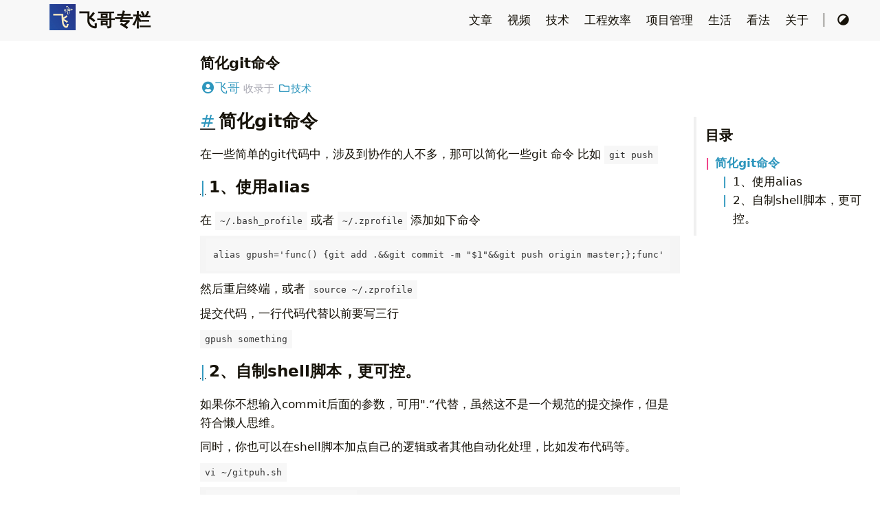

--- FILE ---
content_type: text/html; charset=utf-8
request_url: http://ffeeii.com/git-shell.html
body_size: 3250
content:
<!DOCTYPE html>
<html lang="zh-cn">
    <head>
        <meta charset="utf-8">
        <meta name="viewport" content="width=device-width, initial-scale=1">
        <meta http-equiv="X-UA-Compatible" content="IE=edge, chrome=1">
        <title>简化git命令 - 飞哥专栏</title><link rel="shortcut icon" type="image/x-icon" href="/favicon.ico" /><link rel="canonical" href="https://www.ffeeii.com/git-shell.html" /><link rel="prev" href="https://www.ffeeii.com/no-wechat.html" /><link rel="next" href="https://www.ffeeii.com/git-repo-user.html" /><link rel="stylesheet" href="/lib/normalize/normalize.min.css"><link rel="stylesheet" href="/css/style.min.css"><link rel="stylesheet" href="/lib/fontawesome-free/all.min.css"><link rel="stylesheet" href="/lib/animate/animate.min.css"><style type="text/css">
     
.single .content code{
  background-color: #F7F7F7;
  color: #333333;
   white-space: pre-wrap;
       font-size: .775rem
  
}
.single .content pre code{
     padding: 0.75em;
}
.single .content a{
    text-decoration: underline;
    font-weight: 500;
    color: #333333;
}

</style>

<script>







</script>
</head>
    <body header-desktop="fixed" header-mobile="auto"><script type="text/javascript">(window.localStorage && localStorage.getItem('theme') ? localStorage.getItem('theme') === 'dark' : ('' === 'auto' ? window.matchMedia('(prefers-color-scheme: dark)').matches : '' === 'dark')) && document.body.setAttribute('theme', 'dark');</script>

        <div id="mask"></div><div class="wrapper"><header class="desktop" id="header-desktop">
    <div class="header-wrapper">
        <div class="header-title">
            <a href="/" title="飞哥专栏"><img
        class="lazyload logo"
        src="/svg/loading.min.svg"
        data-src="https://www.ffeeii.com/ffeeii.com/2020/06/ffeeii_com_logo.jpg"
        data-sizes="auto"
        alt="https://www.ffeeii.com/ffeeii.com/2020/06/ffeeii_com_logo.jpg"
        title="https://www.ffeeii.com/ffeeii.com/2020/06/ffeeii_com_logo.jpg" />飞哥专栏</a>
        </div>
        <div class="menu">
            <div class="menu-inner"><a class="menu-item" href="/posts/"> 文章 </a><a class="menu-item" href="/categories/%E8%A7%86%E9%A2%91/"> 视频 </a><a class="menu-item" href="/categories/%E6%8A%80%E6%9C%AF/"> 技术 </a><a class="menu-item" href="/categories/%E5%B7%A5%E7%A8%8B%E6%95%88%E7%8E%87/"> 工程效率 </a><a class="menu-item" href="/categories/%E9%A1%B9%E7%9B%AE%E7%AE%A1%E7%90%86/"> 项目管理 </a><a class="menu-item" href="/categories/%E7%94%9F%E6%B4%BB/"> 生活 </a><a class="menu-item" href="/categories/%E7%9C%8B%E6%B3%95/"> 看法 </a><a class="menu-item" href="/about.html"> 关于 </a><span class="menu-item delimiter"></span><a href="javascript:void(0);" class="menu-item theme-switch" title="切换主题">
                    <i class="fas fa-adjust fa-fw"></i>
                </a>
            </div>
        </div>
    </div>
</header><header class="mobile" id="header-mobile">
    <div class="header-container">
        <div class="header-wrapper">
            <div class="header-title">
                <a href="/" title="飞哥专栏"><img
        class="lazyload logo"
        src="/svg/loading.min.svg"
        data-src="https://www.ffeeii.com/ffeeii.com/2020/06/ffeeii_com_logo.jpg"
        data-sizes="auto"
        alt="https://www.ffeeii.com/ffeeii.com/2020/06/ffeeii_com_logo.jpg"
        title="https://www.ffeeii.com/ffeeii.com/2020/06/ffeeii_com_logo.jpg" />飞哥专栏</a>
            </div>
            <div class="menu-toggle" id="menu-toggle-mobile">
                <span></span><span></span><span></span>
            </div>
        </div>
        <div class="menu" id="menu-mobile"><a class="menu-item" href="/posts/" title="">文章</a><a class="menu-item" href="/categories/%E8%A7%86%E9%A2%91/" title="">视频</a><a class="menu-item" href="/categories/%E6%8A%80%E6%9C%AF/" title="">技术</a><a class="menu-item" href="/categories/%E5%B7%A5%E7%A8%8B%E6%95%88%E7%8E%87/" title="">工程效率</a><a class="menu-item" href="/categories/%E9%A1%B9%E7%9B%AE%E7%AE%A1%E7%90%86/" title="">项目管理</a><a class="menu-item" href="/categories/%E7%94%9F%E6%B4%BB/" title="">生活</a><a class="menu-item" href="/categories/%E7%9C%8B%E6%B3%95/" title="">看法</a><a class="menu-item" href="/about.html" title="">关于</a><a href="javascript:void(0);" class="menu-item theme-switch" title="切换主题">
                <i class="fas fa-adjust fa-fw"></i>
            </a></div>
    </div>
</header>
<div class="search-dropdown desktop">
    <div id="search-dropdown-desktop"></div>
</div>
<div class="search-dropdown mobile">
    <div id="search-dropdown-mobile"></div>
</div>
<main class="main">
                <div class="container"><div class="toc" id="toc-auto">
            <h2 class="toc-title">目录</h2>
            <div class="toc-content" id="toc-content-auto"></div>
        </div><article class="page single"><h1 class="single-title animated flipInX">简化git命令</h1><div class="post-meta">
            <div class="post-meta-line"><span class="post-author"><a href="/" title="Author" rel=" author" class="author"><i class="fas fa-user-circle fa-fw"></i>飞哥</a></span>&nbsp;<span class="post-category">收录于 <a href="/categories/%E6%8A%80%E6%9C%AF/"><i class="far fa-folder fa-fw"></i>技术</a></span></div>
            <div class="post-meta-line"></div>
        </div><div class="details toc" id="toc-static"  kept="">
                <div class="details-summary toc-title">
                    <span>目录</span>
                    <span><i class="details-icon fas fa-angle-right"></i></span>
                </div>
                <div class="details-content toc-content" id="toc-content-static"><nav id="TableOfContents">
  <ul>
    <li><a href="#简化git命令">简化git命令</a>
      <ul>
        <li><a href="#1使用alias">1、使用alias</a></li>
        <li><a href="#2自制shell脚本更可控">2、自制shell脚本，更可控。</a></li>
      </ul>
    </li>
  </ul>
</nav></div>
            </div><div class="content" id="content"><h2 id="简化git命令">简化git命令</h2>
<p>在一些简单的git代码中，涉及到协作的人不多，那可以简化一些git 命令
比如 <code>git push</code></p>
<h3 id="1使用alias">1、使用alias</h3>
<p>在 <code>~/.bash_profile</code> 或者 <code>~/.zprofile</code> 添加如下命令</p>
<pre tabindex="0"><code>alias gpush=&#39;func() {git add .&amp;&amp;git commit -m &#34;$1&#34;&amp;&amp;git push origin master;};func&#39;
</code></pre><p>然后重启终端，或者
<code>source ~/.zprofile</code></p>
<p>提交代码，一行代码代替以前要写三行</p>
<p><code>gpush something</code></p>
<h3 id="2自制shell脚本更可控">2、自制shell脚本，更可控。</h3>
<p>如果你不想输入commit后面的参数，可用&quot;.&ldquo;代替，虽然这不是一个规范的提交操作，但是符合懒人思维。</p>
<p>同时，你也可以在shell脚本加点自己的逻辑或者其他自动化处理，比如发布代码等。</p>
<p><code>vi ~/gitpuh.sh</code></p>
<pre tabindex="0"><code>#!/bin/bash
commit_m=$1
if [ -z &#34;$commit_m&#34; ]
then
  commit_m=&#34;.&#34;
fi

git add .
git commit -m &#34;$commit_m&#34;
git push origin master
</code></pre><p>在  <code>~/.zprofile</code> 添加  alias</p>
<pre tabindex="0"><code>alias gitpush=&#39;/Users/feige/gitpush.sh&#39;
</code></pre><p>使用的时候</p>
<p><code>gitpush</code> 或者 <code>gitpush something</code></p>
</div><div class="post-footer" id="post-footer">
    <div class="post-info">
        <div class="post-info-line">
            <div class="post-info-mod">
                <span>更新于 2022-04-23</span>
            </div>
            <div class="post-info-license"></div>
        </div>
        <div class="post-info-line">
            <div class="post-info-md"></div>
            <div class="post-info-share">
                <span></span>
            </div>
        </div>
    </div>

    <div class="post-info-more">
        <section class="post-tags"><i class="fas fa-tags fa-fw"></i>&nbsp;<a href="/tags/git/">Git</a></section>
        <section>
            <span><a href="javascript:void(0);" onclick="window.history.back();">返回</a></span>&nbsp;|&nbsp;<span><a href="/">主页</a></span>
        </section>
    </div>

    <div class="post-nav"><a href="/no-wechat.html" class="prev" rel="prev" title="哪天可以不用微信？"><i class="fas fa-angle-left fa-fw"></i>哪天可以不用微信？</a>
            <a href="/git-repo-user.html" class="next" rel="next" title="Git多仓库多账号使用指南">Git多仓库多账号使用指南<i class="fas fa-angle-right fa-fw"></i></a></div>
</div>
</article></div>
            </main><div style="height:80px;"></div>
    <footer class="footer">
        <div class="footer-container"><div class="footer-line">
                <a href="/link.html">友链</a> |  <a href="https://www.pdfai.cn" target="_blank" title="PDF智转">PDF智转</a>
            </div>

            <div class="footer-line"><i class="far fa-copyright fa-fw"></i><span itemprop="copyrightYear">2008 - 2026</span><span class="author" itemprop="copyrightHolder">&nbsp;<a href="/" target="_blank"></a></span></div>
        </div>
    </footer></div>

        <div id="fixed-buttons"><a href="#" id="back-to-top" class="fixed-button" title="回到顶部">
                <i class="fas fa-arrow-up fa-fw"></i>
            </a><a href="#" id="view-comments" class="fixed-button" title="查看评论">
                <i class="fas fa-comment fa-fw"></i>
            </a>
        </div><script type="text/javascript" src="/lib/smooth-scroll/smooth-scroll.min.js"></script><script type="text/javascript" src="/lib/lazysizes/lazysizes.min.js"></script><script type="text/javascript" src="/lib/clipboard/clipboard.min.js"></script><script type="text/javascript">window.config={"code":{"copyTitle":"复制到剪贴板","maxShownLines":10},"comment":{}};</script><script type="text/javascript" src="/js/theme.min.js"></script></body>
</html>


--- FILE ---
content_type: text/css; charset=utf-8
request_url: http://ffeeii.com/css/style.min.css
body_size: 9963
content:
html{font-family:system-ui,-apple-system,BlinkMacSystemFont,PingFang SC,Microsoft YaHei UI,Segoe UI,Roboto,Oxygen,Ubuntu,Cantarell,Fira Sans,Droid Sans,Helvetica Neue,Helvetica,Arial,sans-serif;font-weight:400;font-display:swap;font-size:17px;line-height:1.7rem;width:100%}::-webkit-scrollbar{width:.5rem;height:.5rem}::-webkit-scrollbar-thumb{background-color:#87878d}::-webkit-scrollbar-thumb:hover{background-color:#a9a9b3}::selection{background-color:rgba(53,166,247,0.25)}[theme=dark] ::selection{background-color:rgba(50,112,194,0.4)}body{background-color:#fff;color:#161209;word-wrap:break-word;overflow-wrap:break-word;scrollbar-color:auto}body[theme=dark]{color:#a9a9b3;background-color:#292a2d}input::-ms-clear{display:none}a,a::before,a::after{text-decoration:none;color:#161209}[theme=dark] a,[theme=dark] a::before,[theme=dark] a::after{color:#a9a9b3}a:active,a:hover{color:#2d96bd}[theme=dark] a:active,[theme=dark] a:hover{color:#fff}#mask{background-repeat:no-repeat;background-position:center;position:fixed;top:0;left:0;width:100%;height:100%;z-index:-1;background-color:rgba(0,0,0,0)}.blur #mask{z-index:100;background-color:rgba(0,0,0,0.25)}svg.icon{display:inline-block;width:1.25em;height:1em;text-align:center}svg.icon path{fill:currentColor}img.emoji{height:1em;width:1em;margin:0 .05em 0 .1em;vertical-align:-.1em}.details .details-summary:hover{cursor:pointer}.details i.details-icon{color:#a9a9b3;-webkit-transition:transform 0.2s ease;-moz-transition:transform 0.2s ease;-o-transition:transform 0.2s ease;transition:transform 0.2s ease}[theme=dark] .details i.details-icon{color:#5d5d5f}.details .details-content{max-height:0;overflow-y:hidden;-webkit-transition:max-height 0.8s cubic-bezier(0, 1, 0, 1) -0.1s;-moz-transition:max-height 0.8s cubic-bezier(0, 1, 0, 1) -0.1s;-o-transition:max-height 0.8s cubic-bezier(0, 1, 0, 1) -0.1s;transition:max-height 0.8s cubic-bezier(0, 1, 0, 1) -0.1s}.details.open i.details-icon{-webkit-transform:rotate(90deg);-moz-transform:rotate(90deg);-ms-transform:rotate(90deg);-o-transform:rotate(90deg);transform:rotate(90deg)}.details.open .details-content{max-height:12000px;-webkit-transition:max-height 0.8s cubic-bezier(0.5, 0, 1, 0) 0s;-moz-transition:max-height 0.8s cubic-bezier(0.5, 0, 1, 0) 0s;-o-transition:max-height 0.8s cubic-bezier(0.5, 0, 1, 0) 0s;transition:max-height 0.8s cubic-bezier(0.5, 0, 1, 0) 0s}#fixed-buttons{display:none}.fixed-button{display:none;z-index:100;position:fixed;right:1.5rem;font-size:1rem;line-height:1.3rem;padding:.6rem .6rem;color:#a9a9b3;background:#f8f8f8;-webkit-border-radius:2rem;-moz-border-radius:2rem;border-radius:2rem;-webkit-transition:color 0.4s ease;-moz-transition:color 0.4s ease;-o-transition:color 0.4s ease;transition:color 0.4s ease}.blur .fixed-button{-webkit-filter:blur(1.5px);-moz-filter:blur(1.5px);-ms-filter:blur(1.5px);filter:blur(1.5px)}.fixed-button:hover,.fixed-button:active{color:#161209;cursor:pointer}.fixed-button:active,.fixed-button:focus,.fixed-button:hover{outline:none}[theme=dark] .fixed-button{color:#5d5d5f;background:#252627}[theme=dark] .fixed-button:hover,[theme=dark] .fixed-button:active{color:#a9a9b3}#back-to-top{display:block;bottom:1.5rem}#view-comments{bottom:4.5rem}.cc-window.cc-banner .cc-btn{color:#161209}.cc-window.cc-banner .cc-btn:hover,.cc-window.cc-banner .cc-btn:focus{background-color:#ccc}[theme=dark] .cc-window.cc-banner .cc-btn{color:#161209}[theme=dark] .cc-window.cc-banner .cc-btn:hover,[theme=dark] .cc-window.cc-banner .cc-btn:focus{background-color:#fff}img{-o-object-fit:contain;object-fit:contain;font-family:"object-fit: contain;"}.wrapper{display:flex;flex-direction:column;min-height:100vh;width:100%}.wrapper main{flex:1 0 auto}.wrapper main .container{padding:0 1rem}.page{position:relative;max-width:800px;width:60%;margin:0 auto}[header-desktop] .page{padding-top:3.5rem}[header-desktop=normal] .page{padding-top:0}.blur .page{-webkit-filter:blur(1.5px);-moz-filter:blur(1.5px);-ms-filter:blur(1.5px);filter:blur(1.5px)}.toc .toc-title{font-size:1.2rem;font-weight:bold;text-transform:uppercase}.toc .toc-content{font-size:1rem}.toc .toc-content ul{text-indent:-0.85rem;padding-left:.8rem;list-style:none}.toc .toc-content ul a:first-child::before{content:"|";font-weight:bolder;margin-right:.5rem;color:#2d96bd}[theme=dark] .toc .toc-content ul a:first-child::before{color:#55bde2}.toc .toc-content ul ul{padding-left:1.5rem}.toc ruby{background:#f5f5f5}.toc ruby rt{color:#a9a9b3}[theme=dark] .toc ruby{background:#272C34}[theme=dark] .toc ruby rt{color:#5d5d5f}#toc-auto{display:block;position:absolute;width:12000px;max-width:0;padding:0 .8rem;border-left:4px solid #f0f0f0;word-wrap:break-word;overflow-wrap:break-word;box-sizing:border-box;top:10rem;left:0;visibility:hidden}[header-desktop=normal] #toc-auto{top:5rem}.blur #toc-auto{-webkit-filter:blur(1.5px);-moz-filter:blur(1.5px);-ms-filter:blur(1.5px);filter:blur(1.5px)}[theme=dark] #toc-auto{border-left-color:#363636}#toc-auto .toc-title{margin:.8rem 0}#toc-auto .toc-content.always-active ul{display:block}#toc-auto .toc-content>nav>ul{margin:.625rem 0}#toc-auto .toc-content ul ul{display:none}#toc-auto .toc-content ul .has-active>ul{display:block}#toc-auto .toc-content a.active{font-weight:bold;color:#2d96bd}[theme=dark] #toc-auto .toc-content a.active{color:#55bde2}#toc-auto .toc-content a.active::before{color:#ef3982}[theme=dark] #toc-auto .toc-content a.active::before{color:#bdebfc}#toc-static{display:none;margin:.8rem 0}#toc-static[kept=true]{display:block}#toc-static .toc-title{display:flex;justify-content:space-between;line-height:2em;padding:0 .75rem;background:#e6e6e6}[theme=dark] #toc-static .toc-title{background:#1a1d23}#toc-static .toc-content{background-color:#f5f5f5}#toc-static .toc-content>nav>ul{margin:0;padding:.4rem 1rem .4rem 1.8rem}[theme=dark] #toc-static .toc-content{background-color:#272C34}#toc-static.open .toc-title{background:#ededed}[theme=dark] #toc-static.open .toc-title{background:#20252b}.single .single-title{margin:1rem 0 .5rem;font-size:1.25rem;font-weight:bold;line-height:140%}.single .single-subtitle{margin:.4rem 0;font-size:1.2rem;font-weight:normal;font-style:italic;line-height:100%}.single .post-meta{font-size:.875rem;color:#a9a9b3}.single .post-meta span{display:inline-block}[theme=dark] .single .post-meta{color:#5d5d5f}.single .post-meta a,.single .post-meta a::before,.single .post-meta a::after{text-decoration:none;color:#2d96bd}[theme=dark] .single .post-meta a,[theme=dark] .single .post-meta a::before,[theme=dark] .single .post-meta a::after{color:#a9a9b3}.single .post-meta a:active,.single .post-meta a:hover{color:#ef3982}[theme=dark] .single .post-meta a:active,[theme=dark] .single .post-meta a:hover{color:#fff}.single .post-meta .author{font-size:1.05rem}.single .featured-image{margin:.5rem 0 1rem 0}.single .featured-image img{display:block;max-width:100%;height:auto;margin:0 auto;overflow:hidden}.single .featured-image img.lazyloaded{width:100%}.single .content>h2{font-size:1.5rem}.single .content>h2 code{font-size:1.25rem}.single .content>h3{font-size:1.375rem}.single .content>h3 code{font-size:1.125rem}.single .content>h4{font-size:1.25rem}.single .content>h4 code{font-size:1rem}.single .content>h5{font-size:1.125rem}.single .content>h6{font-size:1rem}.single .content h2,.single .content h3,.single .content h4,.single .content h5,.single .content h6{font-weight:bold;margin:1.2rem 0}[theme=dark] .single .content h2,[theme=dark] .single .content h3,[theme=dark] .single .content h4,[theme=dark] .single .content h5,[theme=dark] .single .content h6{font-weight:bolder}.single .content>h2>.header-mark::before,.single .content>h3>.header-mark::before,.single .content>h4>.header-mark::before,.single .content>h5>.header-mark::before,.single .content>h6>.header-mark::before{content:"|";margin-right:.3125rem;color:#2d96bd}[theme=dark] .single .content>h2>.header-mark::before,[theme=dark] .single .content>h3>.header-mark::before,[theme=dark] .single .content>h4>.header-mark::before,[theme=dark] .single .content>h5>.header-mark::before,[theme=dark] .single .content>h6>.header-mark::before{color:#55bde2}.single .content>h2>.header-mark::before{content:"#"}.single .content p{margin:.5rem 0}.single .content b,.single .content strong{font-weight:bold}[theme=dark] .single .content b,[theme=dark] .single .content strong{color:#ddd}.single .content a,.single .content a::before,.single .content a::after{text-decoration:none;color:#2d96bd}[theme=dark] .single .content a,[theme=dark] .single .content a::before,[theme=dark] .single .content a::after{color:#55bde2}.single .content a:active,.single .content a:hover{color:#ef3982}[theme=dark] .single .content a:active,[theme=dark] .single .content a:hover{color:#bdebfc}.single .content a{word-wrap:break-word;overflow-wrap:break-word}[theme=dark] .single .content a b,[theme=dark] .single .content a strong{color:#55bde2}.single .content [theme=dark] a:hover b,.single .content [theme=dark] a:hover strong{color:#bdebfc}.single .content ul,.single .content ol{margin:.5rem 0;padding-left:2.5rem}.single .content ul{list-style-type:disc}.single .content ruby{background:#f5f5f5}.single .content ruby rt{color:#a9a9b3}[theme=dark] .single .content ruby{background:#272C34}[theme=dark] .single .content ruby rt{color:#5d5d5f}.single .content .table-wrapper{overflow-x:auto}.single .content .table-wrapper::-webkit-scrollbar{background-color:#fff}[theme=dark] .single .content .table-wrapper::-webkit-scrollbar{background-color:#272c34}.single .content .table-wrapper>table{width:100%;max-width:100%;margin:.625rem 0;border-spacing:0;background:#fff;border-collapse:collapse}[theme=dark] .single .content .table-wrapper>table{background:#272c34}.single .content .table-wrapper>table thead{background:#ededed}[theme=dark] .single .content .table-wrapper>table thead{background-color:#20252b}.single .content .table-wrapper>table th,.single .content .table-wrapper>table td{padding:.3rem 1rem;border:1px solid #e8e8e8}[theme=dark] .single .content .table-wrapper>table th,[theme=dark] .single .content .table-wrapper>table td{border-color:#1c2025}.single .content img{max-width:100%;min-height:1em}.single .content figure{margin:.5rem;text-align:center}.single .content figure .image-caption:not(:empty){min-width:20%;max-width:80%;display:inline-block;padding:.5rem;margin:0 auto;font-size:.875rem;color:#969696}.single .content figure img{display:block;height:auto;margin:0 auto;overflow:hidden}.single .content .lazyloading{-o-object-fit:none;object-fit:none;font-family:"object-fit: none;"}.single .content blockquote{display:block;border-left:0.5rem solid #6bd6fd;background-color:rgba(107,214,253,0.2);padding:.25rem .75rem;margin:1rem 0}[theme=dark] .single .content blockquote{border-left-color:#59c5ec;background-color:rgba(89,197,236,0.2)}.single .content .footnotes{color:#a9a9b3}[theme=dark] .single .content .footnotes{color:#5d5d5f}.single .content .footnotes p{margin:.25rem 0}.single .content code{display:inline-block;max-width:100%;padding:0 .4rem;word-wrap:break-word;overflow-wrap:break-word;-webkit-line-break:anywhere;-ms-line-break:anywhere;line-break:anywhere;font-size:.875rem;font-family:Source Code Pro,Menlo,Consolas,Monaco,monospace,system-ui,-apple-system,BlinkMacSystemFont,PingFang SC,Microsoft YaHei UI,Segoe UI,Roboto,Oxygen,Ubuntu,Cantarell,Fira Sans,Droid Sans,Helvetica Neue,Helvetica,Arial,sans-serif;color:#E74C3C}[theme=dark] .single .content code{color:#E5BF78}.single .content pre{margin:0;padding:.25rem 0 .25rem .5rem;-moz-tab-size:4;-o-tab-size:4;tab-size:4}.single .content pre code{padding:0}.single .content pre img{min-height:1em;max-height:1.2em;vertical-align:text-bottom}.single .content code,.single .content pre,.single .content .highlight table,.single .content .highlight tr,.single .content .highlight td{background:#f5f5f5}[theme=dark] .single .content code,[theme=dark] .single .content pre,[theme=dark] .single .content .highlight table,[theme=dark] .single .content .highlight tr,[theme=dark] .single .content .highlight td{background:#272C34}.single .content .highlight,.single .content .gist{font-family:Source Code Pro,Menlo,Consolas,Monaco,monospace,system-ui,-apple-system,BlinkMacSystemFont,PingFang SC,Microsoft YaHei UI,Segoe UI,Roboto,Oxygen,Ubuntu,Cantarell,Fira Sans,Droid Sans,Helvetica Neue,Helvetica,Arial,sans-serif;font-size:.875rem}.single .content .highlight .table-wrapper>table,.single .content .highlight .table-wrapper>table thead,.single .content .highlight .table-wrapper>table tr,.single .content .highlight .table-wrapper>table td,.single .content .gist .table-wrapper>table,.single .content .gist .table-wrapper>table thead,.single .content .gist .table-wrapper>table tr,.single .content .gist .table-wrapper>table td{margin:0;padding:0;border:none !important;white-space:nowrap}.single .content .highlight{line-height:1.4em;margin:.5rem 0}.single .content .highlight>.chroma{position:relative}.single .content .highlight>.chroma .code-header{display:flex;justify-content:space-between;align-items:center;box-sizing:border-box;width:100%;font-family:system-ui,-apple-system,BlinkMacSystemFont,PingFang SC,Microsoft YaHei UI,Segoe UI,Roboto,Oxygen,Ubuntu,Cantarell,Fira Sans,Droid Sans,Helvetica Neue,Helvetica,Arial,sans-serif;font-weight:bold;color:#9c9c9c;background:#e1e1e1}[theme=dark] .single .content .highlight>.chroma .code-header{color:#b1b0b0;background:#1a1d23}.single .content .highlight>.chroma .code-header:hover{cursor:pointer}.single .content .highlight>.chroma .code-header .code-title{width:100%;padding:.4rem}.single .content .highlight>.chroma .code-header .code-title::after{padding-left:.2rem;content:'Code'}.single .content .highlight>.chroma .code-header.language-bash .code-title::after{content:"Bash"}.single .content .highlight>.chroma .code-header.language-c .code-title::after{content:"C"}.single .content .highlight>.chroma .code-header.language-cs .code-title::after{content:"C#"}.single .content .highlight>.chroma .code-header.language-cpp .code-title::after{content:"C++"}.single .content .highlight>.chroma .code-header.language-clojure .code-title::after{content:"Clojure"}.single .content .highlight>.chroma .code-header.language-coffeescript .code-title::after{content:"CoffeeScript"}.single .content .highlight>.chroma .code-header.language-css .code-title::after{content:"CSS"}.single .content .highlight>.chroma .code-header.language-dart .code-title::after{content:"Dart"}.single .content .highlight>.chroma .code-header.language-diff .code-title::after{content:"Diff"}.single .content .highlight>.chroma .code-header.language-erlang .code-title::after{content:"Erlang"}.single .content .highlight>.chroma .code-header.language-go .code-title::after{content:"Go"}.single .content .highlight>.chroma .code-header.language-go-html-template .code-title::after{content:"Go HTML Template"}.single .content .highlight>.chroma .code-header.language-groovy .code-title::after{content:"Groovy"}.single .content .highlight>.chroma .code-header.language-haskell .code-title::after{content:"Haskell"}.single .content .highlight>.chroma .code-header.language-html .code-title::after{content:"HTML"}.single .content .highlight>.chroma .code-header.language-http .code-title::after{content:"HTTP"}.single .content .highlight>.chroma .code-header.language-xml .code-title::after{content:"XML"}.single .content .highlight>.chroma .code-header.language-java .code-title::after{content:"Java"}.single .content .highlight>.chroma .code-header.language-js .code-title::after{content:"JavaScript"}.single .content .highlight>.chroma .code-header.language-javascript .code-title::after{content:"JavaScript"}.single .content .highlight>.chroma .code-header.language-json .code-title::after{content:"JSON"}.single .content .highlight>.chroma .code-header.language-kotlin .code-title::after{content:"Kotlin"}.single .content .highlight>.chroma .code-header.language-latex .code-title::after{content:"LaTeX"}.single .content .highlight>.chroma .code-header.language-less .code-title::after{content:"Less"}.single .content .highlight>.chroma .code-header.language-lisp .code-title::after{content:"Lisp"}.single .content .highlight>.chroma .code-header.language-lua .code-title::after{content:"Lua"}.single .content .highlight>.chroma .code-header.language-makefile .code-title::after{content:"Makefile"}.single .content .highlight>.chroma .code-header.language-markdown .code-title::after{content:"Markdown"}.single .content .highlight>.chroma .code-header.language-matlab .code-title::after{content:"Matlab"}.single .content .highlight>.chroma .code-header.language-objectivec .code-title::after{content:"Objective-C"}.single .content .highlight>.chroma .code-header.language-php .code-title::after{content:"PHP"}.single .content .highlight>.chroma .code-header.language-perl .code-title::after{content:"Perl"}.single .content .highlight>.chroma .code-header.language-python .code-title::after{content:"Python"}.single .content .highlight>.chroma .code-header.language-r .code-title::after{content:"R"}.single .content .highlight>.chroma .code-header.language-ruby .code-title::after{content:"Ruby"}.single .content .highlight>.chroma .code-header.language-rust .code-title::after{content:"Rust"}.single .content .highlight>.chroma .code-header.language-scala .code-title::after{content:"Scala"}.single .content .highlight>.chroma .code-header.language-scss .code-title::after{content:"Scss"}.single .content .highlight>.chroma .code-header.language-shell .code-title::after{content:"Shell"}.single .content .highlight>.chroma .code-header.language-sql .code-title::after{content:"SQL"}.single .content .highlight>.chroma .code-header.language-swift .code-title::after{content:"Swift"}.single .content .highlight>.chroma .code-header.language-tex .code-title::after{content:"TeX"}.single .content .highlight>.chroma .code-header.language-toml .code-title::after{content:"TOML"}.single .content .highlight>.chroma .code-header.language-ts .code-title::after{content:"TypeScript"}.single .content .highlight>.chroma .code-header.language-typescript .code-title::after{content:"TypeScript"}.single .content .highlight>.chroma .code-header.language-vue .code-title::after{content:"Vue"}.single .content .highlight>.chroma .code-header.language-yml .code-title::after{content:"YAML"}.single .content .highlight>.chroma .code-header.language-yaml .code-title::after{content:"YAML"}.single .content .highlight>.chroma .lntd:first-child{min-width:1.6rem;text-align:right}.single .content .highlight>.chroma .lntd:last-child{width:100%}.single .content .highlight>.chroma .lntd:last-child pre{min-width:-webkit-max-content;min-width:-moz-max-content;min-width:intrinsic;min-width:max-content}.single .content .highlight>.chroma .ln{padding-right:.75rem}.single .content .highlight>.chroma .hl{display:block;background-color:#dcdcdc}[theme=dark] .single .content .highlight>.chroma .hl{background-color:#1c2025}.single .content .highlight>.chroma .ln,.single .content .highlight>.chroma .lnt{color:#a9a9b3}[theme=dark] .single .content .highlight>.chroma .ln,[theme=dark] .single .content .highlight>.chroma .lnt{color:#5d5d5f}.single .content .highlight>.chroma .arrow{padding:0 .2rem;-webkit-transition:transform 0.2s ease;-moz-transition:transform 0.2s ease;-o-transition:transform 0.2s ease;transition:transform 0.2s ease}.single .content .highlight>.chroma .ellipses{padding:.4rem}.single .content .highlight>.chroma .copy{display:none;padding:.4rem}.single .content .highlight>.chroma .copy:hover{cursor:pointer;color:#2d96bd}[theme=dark] .single .content .highlight>.chroma .copy:hover{color:#fff}.single .content .highlight>.chroma .table-wrapper{max-height:0;overflow-y:hidden;-webkit-transition:max-height 0.8s cubic-bezier(0, 1, 0, 1) -0.1s;-moz-transition:max-height 0.8s cubic-bezier(0, 1, 0, 1) -0.1s;-o-transition:max-height 0.8s cubic-bezier(0, 1, 0, 1) -0.1s;transition:max-height 0.8s cubic-bezier(0, 1, 0, 1) -0.1s}.single .content .highlight>.chroma.open .code-header{background:#ededed}[theme=dark] .single .content .highlight>.chroma.open .code-header{background:#20252b}.single .content .highlight>.chroma.open .table-wrapper{max-height:12000px;-webkit-transition:max-height 0.8s cubic-bezier(0.5, 0, 1, 0) 0s;-moz-transition:max-height 0.8s cubic-bezier(0.5, 0, 1, 0) 0s;-o-transition:max-height 0.8s cubic-bezier(0.5, 0, 1, 0) 0s;transition:max-height 0.8s cubic-bezier(0.5, 0, 1, 0) 0s}.single .content .highlight>.chroma.open .arrow{-webkit-transform:rotate(90deg);-moz-transform:rotate(90deg);-ms-transform:rotate(90deg);-o-transform:rotate(90deg);transform:rotate(90deg)}.single .content .highlight>.chroma.open .ellipses{display:none}.single .content .highlight>.chroma.open .copy{display:inline}.single .content .highlight .c,.single .content .highlight .ch,.single .content .highlight .cm,.single .content .highlight .c1,.single .content .highlight .cs,.single .content .highlight .cp,.single .content .highlight .cpf{font-style:italic}.single .content .highlight .gl{text-decoration:underline}.single .content .highlight .p{color:#a9a9b3}.single .content .highlight .k{color:#b501a9}.single .content .highlight .kc{color:#b501a9}.single .content .highlight .kd{color:#b501a9}.single .content .highlight .kn{color:#b501a9}.single .content .highlight .kp{color:#b501a9}.single .content .highlight .kr{color:#b501a9}.single .content .highlight .kt{color:#b501a9}.single .content .highlight .n{color:#333}.single .content .highlight .na{color:#2b77fa}.single .content .highlight .nb{color:#f74840}.single .content .highlight .bp{color:#f74840}.single .content .highlight .nc{color:#cb8100}.single .content .highlight .no{color:#2b77fa}.single .content .highlight .nd{color:#0086c1}.single .content .highlight .ni{color:#2b77fa}.single .content .highlight .ne{color:#2b77fa}.single .content .highlight .nf{color:#2b77fa}.single .content .highlight .fm{color:#1ccad6}.single .content .highlight .nl{color:#2b77fa}.single .content .highlight .nn{color:#2b77fa}.single .content .highlight .nx{color:#333}.single .content .highlight .py{color:#2b77fa}.single .content .highlight .nt{color:#2b77fa}.single .content .highlight .nv{color:#2b77fa}.single .content .highlight .vc{color:#2b77fa}.single .content .highlight .vg{color:#2b77fa}.single .content .highlight .vi{color:#2b77fa}.single .content .highlight .vm{color:#2b77fa}.single .content .highlight .l{color:#2aa198}.single .content .highlight .ld{color:#2aa198}.single .content .highlight .s{color:#24a443}.single .content .highlight .sa{color:#24a443}.single .content .highlight .sb{color:#24a443}.single .content .highlight .sc{color:#24a443}.single .content .highlight .dl{color:#24a443}.single .content .highlight .sd{color:#24a443}.single .content .highlight .s2{color:#24a443}.single .content .highlight .se{color:#24a443}.single .content .highlight .sh{color:#24a443}.single .content .highlight .si{color:#24a443}.single .content .highlight .sx{color:#24a443}.single .content .highlight .sr{color:#24a443}.single .content .highlight .s1{color:#24a443}.single .content .highlight .ss{color:#24a443}.single .content .highlight .m{color:#e2893c}.single .content .highlight .mb{color:#e2893c}.single .content .highlight .mf{color:#e2893c}.single .content .highlight .mh{color:#e2893c}.single .content .highlight .mi{color:#e2893c}.single .content .highlight .il{color:#e2893c}.single .content .highlight .mo{color:#e2893c}.single .content .highlight .o{color:#f19b04}.single .content .highlight .ow{color:#b501a9}.single .content .highlight .c{color:#a0a1a8}.single .content .highlight .ch{color:#a0a1a8}.single .content .highlight .cm{color:#a0a1a8}.single .content .highlight .c1{color:#a0a1a8}.single .content .highlight .cs{color:#a0a1a8}.single .content .highlight .cp{color:#a0a1a8}.single .content .highlight .cpf{color:#a0a1a8}.single .content .highlight .g{color:#e72d40}.single .content .highlight .gd{color:#e72d40}.single .content .highlight .ge{color:#e72d40}.single .content .highlight .gr{color:#e72d40}.single .content .highlight .gh{color:#e72d40}.single .content .highlight .gi{color:#e72d40}.single .content .highlight .go{color:#e72d40}.single .content .highlight .gp{color:#e72d40}.single .content .highlight .gs{color:#e72d40}.single .content .highlight .gu{color:#e72d40}.single .content .highlight .gt{color:#e72d40}.single .content .highlight .w{color:#bbb}[theme=dark] .single .content .highlight .p{color:#a9a9b3}[theme=dark] .single .content .highlight .k{color:#d371e3}[theme=dark] .single .content .highlight .kc{color:#d371e3}[theme=dark] .single .content .highlight .kd{color:#d371e3}[theme=dark] .single .content .highlight .kn{color:#d371e3}[theme=dark] .single .content .highlight .kp{color:#d371e3}[theme=dark] .single .content .highlight .kr{color:#d371e3}[theme=dark] .single .content .highlight .kt{color:#d371e3}[theme=dark] .single .content .highlight .n{color:#a9b2c0}[theme=dark] .single .content .highlight .na{color:#41b0f5}[theme=dark] .single .content .highlight .nb{color:#19b9c4}[theme=dark] .single .content .highlight .bp{color:#ecbf6f}[theme=dark] .single .content .highlight .nc{color:#ecbf6f}[theme=dark] .single .content .highlight .no{color:#41b0f5}[theme=dark] .single .content .highlight .nd{color:#ecbf6f}[theme=dark] .single .content .highlight .ni{color:#41b0f5}[theme=dark] .single .content .highlight .ne{color:#41b0f5}[theme=dark] .single .content .highlight .nf{color:#41b0f5}[theme=dark] .single .content .highlight .fm{color:#19b9c4}[theme=dark] .single .content .highlight .nl{color:#41b0f5}[theme=dark] .single .content .highlight .nn{color:#41b0f5}[theme=dark] .single .content .highlight .nx{color:#a9a9b3}[theme=dark] .single .content .highlight .py{color:#41b0f5}[theme=dark] .single .content .highlight .nt{color:#41b0f5}[theme=dark] .single .content .highlight .nv{color:#41b0f5}[theme=dark] .single .content .highlight .vc{color:#41b0f5}[theme=dark] .single .content .highlight .vg{color:#41b0f5}[theme=dark] .single .content .highlight .vi{color:#41b0f5}[theme=dark] .single .content .highlight .vm{color:#41b0f5}[theme=dark] .single .content .highlight .l{color:#2aa198}[theme=dark] .single .content .highlight .ld{color:#2aa198}[theme=dark] .single .content .highlight .s{color:#8cc570}[theme=dark] .single .content .highlight .sa{color:#8cc570}[theme=dark] .single .content .highlight .sb{color:#8cc570}[theme=dark] .single .content .highlight .sc{color:#8cc570}[theme=dark] .single .content .highlight .dl{color:#8cc570}[theme=dark] .single .content .highlight .sd{color:#8cc570}[theme=dark] .single .content .highlight .s2{color:#8cc570}[theme=dark] .single .content .highlight .se{color:#8cc570}[theme=dark] .single .content .highlight .sh{color:#8cc570}[theme=dark] .single .content .highlight .si{color:#8cc570}[theme=dark] .single .content .highlight .sx{color:#8cc570}[theme=dark] .single .content .highlight .sr{color:#8cc570}[theme=dark] .single .content .highlight .s1{color:#8cc570}[theme=dark] .single .content .highlight .ss{color:#8cc570}[theme=dark] .single .content .highlight .m{color:#db985c}[theme=dark] .single .content .highlight .mb{color:#db985c}[theme=dark] .single .content .highlight .mf{color:#db985c}[theme=dark] .single .content .highlight .mh{color:#db985c}[theme=dark] .single .content .highlight .mi{color:#db985c}[theme=dark] .single .content .highlight .il{color:#db985c}[theme=dark] .single .content .highlight .mo{color:#db985c}[theme=dark] .single .content .highlight .o{color:#ecbf6f}[theme=dark] .single .content .highlight .ow{color:#d371e3}[theme=dark] .single .content .highlight .c{color:#7e848f}[theme=dark] .single .content .highlight .ch{color:#7e848f}[theme=dark] .single .content .highlight .cm{color:#7e848f}[theme=dark] .single .content .highlight .c1{color:#7e848f}[theme=dark] .single .content .highlight .cs{color:#7e848f}[theme=dark] .single .content .highlight .cp{color:#7e848f}[theme=dark] .single .content .highlight .cpf{color:#7e848f}[theme=dark] .single .content .highlight .g{color:#f16372}[theme=dark] .single .content .highlight .gd{color:#f16372}[theme=dark] .single .content .highlight .ge{color:#f16372}[theme=dark] .single .content .highlight .gr{color:#f16372}[theme=dark] .single .content .highlight .gh{color:#f16372}[theme=dark] .single .content .highlight .gi{color:#f16372}[theme=dark] .single .content .highlight .go{color:#f16372}[theme=dark] .single .content .highlight .gp{color:#f16372}[theme=dark] .single .content .highlight .gs{color:#f16372}[theme=dark] .single .content .highlight .gu{color:#f16372}[theme=dark] .single .content .highlight .gt{color:#f16372}[theme=dark] .single .content .highlight .w{color:#bbb}.single .content .gist .gist-file,.single .content .gist .gist-data,.single .content .gist .gist-meta{border:none}.single .content .gist .gist-meta{padding:.4rem .8rem;background-color:#e8e8e8}.single .content .gist .gist-meta a,.single .content .gist .gist-meta a::before,.single .content .gist .gist-meta a::after{text-decoration:none;color:#2d96bd}[theme=dark] .single .content .gist .gist-meta a,[theme=dark] .single .content .gist .gist-meta a::before,[theme=dark] .single .content .gist .gist-meta a::after{color:#55bde2}.single .content .gist .gist-meta a:active,.single .content .gist .gist-meta a:hover{color:#ef3982}[theme=dark] .single .content .gist .gist-meta a:active,[theme=dark] .single .content .gist .gist-meta a:hover{color:#bdebfc}[theme=dark] .single .content .gist .gist-meta{background-color:#1c2025}[theme=dark] .single .content .gist .highlight{background:#141414}[theme=dark] .single .content .gist .blob-num,[theme=dark] .single .content .gist .blob-code-inner,[theme=dark] .single .content .gist .highlight,[theme=dark] .single .content .gist .pl-enm,[theme=dark] .single .content .gist .pl-ko,[theme=dark] .single .content .gist .pl-mo,[theme=dark] .single .content .gist .pl-mp1 .pl-sf,[theme=dark] .single .content .gist .pl-ms,[theme=dark] .single .content .gist .pl-pdc1,[theme=dark] .single .content .gist .pl-scp,[theme=dark] .single .content .gist .pl-smc,[theme=dark] .single .content .gist .pl-som,[theme=dark] .single .content .gist .pl-va,[theme=dark] .single .content .gist .pl-vpf,[theme=dark] .single .content .gist .pl-vpu,[theme=dark] .single .content .gist .pl-mdr{color:#aab1bf}[theme=dark] .single .content .gist .pl-mb,[theme=dark] .single .content .gist .pl-pdb{font-weight:700}[theme=dark] .single .content .gist .pl-c,[theme=dark] .single .content .gist .pl-c span,[theme=dark] .single .content .gist .pl-pdc{color:#5b6270;font-style:italic}[theme=dark] .single .content .gist .pl-sr .pl-cce{color:#56b5c2;font-weight:400}[theme=dark] .single .content .gist .pl-ef,[theme=dark] .single .content .gist .pl-en,[theme=dark] .single .content .gist .pl-enf,[theme=dark] .single .content .gist .pl-eoai,[theme=dark] .single .content .gist .pl-kos,[theme=dark] .single .content .gist .pl-mh .pl-pdh,[theme=dark] .single .content .gist .pl-mr{color:#61afef}[theme=dark] .single .content .gist .pl-ens,[theme=dark] .single .content .gist .pl-vi{color:#be5046}[theme=dark] .single .content .gist .pl-enti,[theme=dark] .single .content .gist .pl-mai .pl-sf,[theme=dark] .single .content .gist .pl-ml,[theme=dark] .single .content .gist .pl-sf,[theme=dark] .single .content .gist .pl-sr,[theme=dark] .single .content .gist .pl-sr .pl-sra,[theme=dark] .single .content .gist .pl-src,[theme=dark] .single .content .gist .pl-st,[theme=dark] .single .content .gist .pl-vo{color:#56b5c2}[theme=dark] .single .content .gist .pl-eoi,[theme=dark] .single .content .gist .pl-mri,[theme=dark] .single .content .gist .pl-pds,[theme=dark] .single .content .gist .pl-pse .pl-s1,[theme=dark] .single .content .gist .pl-s,[theme=dark] .single .content .gist .pl-s1{color:#97c279}[theme=dark] .single .content .gist .pl-k,[theme=dark] .single .content .gist .pl-kolp,[theme=dark] .single .content .gist .pl-mc,[theme=dark] .single .content .gist .pl-pde{color:#c578dd}[theme=dark] .single .content .gist .pl-mi,[theme=dark] .single .content .gist .pl-pdi{color:#c578dd;font-style:italic}[theme=dark] .single .content .gist .pl-mp,[theme=dark] .single .content .gist .pl-stp{color:#818896}[theme=dark] .single .content .gist .pl-mdh,[theme=dark] .single .content .gist .pl-mdi,[theme=dark] .single .content .gist .pl-mdr{font-weight:400}[theme=dark] .single .content .gist .pl-mdht,[theme=dark] .single .content .gist .pl-mi1{color:#97c279;background:#020}[theme=dark] .single .content .gist .pl-md,[theme=dark] .single .content .gist .pl-mdhf{color:#df6b75;background:#200}[theme=dark] .single .content .gist .pl-corl{color:#df6b75;text-decoration:underline}[theme=dark] .single .content .gist .pl-ib{background:#df6b75}[theme=dark] .single .content .gist .pl-ii{background:#e0c184;color:#fff}[theme=dark] .single .content .gist .pl-iu{background:#e05151}[theme=dark] .single .content .gist .pl-ms1{color:#aab1bf;background:#373b41}[theme=dark] .single .content .gist .pl-c1,[theme=dark] .single .content .gist .pl-cn,[theme=dark] .single .content .gist .pl-e,[theme=dark] .single .content .gist .pl-eoa,[theme=dark] .single .content .gist .pl-eoac,[theme=dark] .single .content .gist .pl-eoac .pl-pde,[theme=dark] .single .content .gist .pl-kou,[theme=dark] .single .content .gist .pl-mm,[theme=dark] .single .content .gist .pl-mp .pl-s3,[theme=dark] .single .content .gist .pl-mq,[theme=dark] .single .content .gist .pl-s3,[theme=dark] .single .content .gist .pl-sok,[theme=dark] .single .content .gist .pl-sv,[theme=dark] .single .content .gist .pl-mb{color:#d19965}[theme=dark] .single .content .gist .pl-enc,[theme=dark] .single .content .gist .pl-entc,[theme=dark] .single .content .gist .pl-pse .pl-s2,[theme=dark] .single .content .gist .pl-s2,[theme=dark] .single .content .gist .pl-sc,[theme=dark] .single .content .gist .pl-smp,[theme=dark] .single .content .gist .pl-sr .pl-sre,[theme=dark] .single .content .gist .pl-stj,[theme=dark] .single .content .gist .pl-v,[theme=dark] .single .content .gist .pl-pdb{color:#e4bf7a}[theme=dark] .single .content .gist .pl-ent,[theme=dark] .single .content .gist .pl-entl,[theme=dark] .single .content .gist .pl-entm,[theme=dark] .single .content .gist .pl-mh,[theme=dark] .single .content .gist .pl-pdv,[theme=dark] .single .content .gist .pl-smi,[theme=dark] .single .content .gist .pl-sol,[theme=dark] .single .content .gist .pl-mdh,[theme=dark] .single .content .gist .pl-mdi{color:#df6b75}[theme=dark] .single .content iframe.instagram-media{border:none !important}.single .content .admonition{position:relative;margin:1rem 0;padding:0 .75rem;background-color:rgba(68,138,255,0.1);border-left:0.25rem solid #448aff;overflow:auto}.single .content .admonition .admonition-title{font-weight:bold;margin:0 -0.75rem;padding:.25rem 1.8rem;border-bottom:1px solid rgba(68,138,255,0.1);background-color:rgba(68,138,255,0.25)}.single .content .admonition.open .admonition-title{background-color:rgba(68,138,255,0.1)}.single .content .admonition .admonition-content{padding:.5rem 0}.single .content .admonition i.icon{font-size:0.85rem;color:#448aff;position:absolute;top:.6rem;left:.4rem}.single .content .admonition i.details-icon{position:absolute;top:.6rem;right:.3rem}.single .content .admonition.note{border-left-color:#448aff}.single .content .admonition.note i.icon{color:#448aff}.single .content .admonition.abstract{border-left-color:#00b0ff}.single .content .admonition.abstract i.icon{color:#00b0ff}.single .content .admonition.info{border-left-color:#00b8d4}.single .content .admonition.info i.icon{color:#00b8d4}.single .content .admonition.tip{border-left-color:#00bfa5}.single .content .admonition.tip i.icon{color:#00bfa5}.single .content .admonition.success{border-left-color:#00c853}.single .content .admonition.success i.icon{color:#00c853}.single .content .admonition.question{border-left-color:#64dd17}.single .content .admonition.question i.icon{color:#64dd17}.single .content .admonition.warning{border-left-color:#ff9100}.single .content .admonition.warning i.icon{color:#ff9100}.single .content .admonition.failure{border-left-color:#ff5252}.single .content .admonition.failure i.icon{color:#ff5252}.single .content .admonition.danger{border-left-color:#ff1744}.single .content .admonition.danger i.icon{color:#ff1744}.single .content .admonition.bug{border-left-color:#f50057}.single .content .admonition.bug i.icon{color:#f50057}.single .content .admonition.example{border-left-color:#651fff}.single .content .admonition.example i.icon{color:#651fff}.single .content .admonition.quote{border-left-color:#9e9e9e}.single .content .admonition.quote i.icon{color:#9e9e9e}.single .content .admonition.note{background-color:rgba(68,138,255,0.1)}.single .content .admonition.note .admonition-title{border-bottom-color:rgba(68,138,255,0.1);background-color:rgba(68,138,255,0.25)}.single .content .admonition.note.open .admonition-title{background-color:rgba(68,138,255,0.1)}.single .content .admonition.abstract{background-color:rgba(0,176,255,0.1)}.single .content .admonition.abstract .admonition-title{border-bottom-color:rgba(0,176,255,0.1);background-color:rgba(0,176,255,0.25)}.single .content .admonition.abstract.open .admonition-title{background-color:rgba(0,176,255,0.1)}.single .content .admonition.info{background-color:rgba(0,184,212,0.1)}.single .content .admonition.info .admonition-title{border-bottom-color:rgba(0,184,212,0.1);background-color:rgba(0,184,212,0.25)}.single .content .admonition.info.open .admonition-title{background-color:rgba(0,184,212,0.1)}.single .content .admonition.tip{background-color:rgba(0,191,165,0.1)}.single .content .admonition.tip .admonition-title{border-bottom-color:rgba(0,191,165,0.1);background-color:rgba(0,191,165,0.25)}.single .content .admonition.tip.open .admonition-title{background-color:rgba(0,191,165,0.1)}.single .content .admonition.success{background-color:rgba(0,200,83,0.1)}.single .content .admonition.success .admonition-title{border-bottom-color:rgba(0,200,83,0.1);background-color:rgba(0,200,83,0.25)}.single .content .admonition.success.open .admonition-title{background-color:rgba(0,200,83,0.1)}.single .content .admonition.question{background-color:rgba(100,221,23,0.1)}.single .content .admonition.question .admonition-title{border-bottom-color:rgba(100,221,23,0.1);background-color:rgba(100,221,23,0.25)}.single .content .admonition.question.open .admonition-title{background-color:rgba(100,221,23,0.1)}.single .content .admonition.warning{background-color:rgba(255,145,0,0.1)}.single .content .admonition.warning .admonition-title{border-bottom-color:rgba(255,145,0,0.1);background-color:rgba(255,145,0,0.25)}.single .content .admonition.warning.open .admonition-title{background-color:rgba(255,145,0,0.1)}.single .content .admonition.failure{background-color:rgba(255,82,82,0.1)}.single .content .admonition.failure .admonition-title{border-bottom-color:rgba(255,82,82,0.1);background-color:rgba(255,82,82,0.25)}.single .content .admonition.failure.open .admonition-title{background-color:rgba(255,82,82,0.1)}.single .content .admonition.danger{background-color:rgba(255,23,68,0.1)}.single .content .admonition.danger .admonition-title{border-bottom-color:rgba(255,23,68,0.1);background-color:rgba(255,23,68,0.25)}.single .content .admonition.danger.open .admonition-title{background-color:rgba(255,23,68,0.1)}.single .content .admonition.bug{background-color:rgba(245,0,87,0.1)}.single .content .admonition.bug .admonition-title{border-bottom-color:rgba(245,0,87,0.1);background-color:rgba(245,0,87,0.25)}.single .content .admonition.bug.open .admonition-title{background-color:rgba(245,0,87,0.1)}.single .content .admonition.example{background-color:rgba(101,31,255,0.1)}.single .content .admonition.example .admonition-title{border-bottom-color:rgba(101,31,255,0.1);background-color:rgba(101,31,255,0.25)}.single .content .admonition.example.open .admonition-title{background-color:rgba(101,31,255,0.1)}.single .content .admonition.quote{background-color:rgba(159,159,159,0.1)}.single .content .admonition.quote .admonition-title{border-bottom-color:rgba(159,159,159,0.1);background-color:rgba(159,159,159,0.25)}.single .content .admonition.quote.open .admonition-title{background-color:rgba(159,159,159,0.1)}.single .content .admonition:last-child{margin-bottom:.75rem}.single .content .echarts{margin:.5rem 0;text-align:center}.single .content .mapbox{margin:.5rem 0;padding:.5rem 0}.single .content meting-js{margin:.5rem 0}.single .content .bilibili{position:relative;width:100%;height:0;padding-bottom:75%;margin:3% auto;text-align:center}.single .content .bilibili iframe{position:absolute;width:100%;height:100%;left:0;top:0}.single .content hr{margin:1rem 0;position:relative;border-top:1px dashed #f0f0f0;border-bottom:none}[theme=dark] .single .content hr{border-top:1px dashed #363636}.single .content kbd{display:inline-block;padding:.25rem;background-color:#fff;border:1px solid #f0f0f0;border-bottom-color:#f0f0f0;-webkit-border-radius:3px;-moz-border-radius:3px;border-radius:3px;-webkit-box-shadow:inset 0 -1px 0 #f0f0f0;box-shadow:inset 0 -1px 0 #f0f0f0;font-size:.8rem;font-family:Source Code Pro,Menlo,Consolas,Monaco,monospace,system-ui,-apple-system,BlinkMacSystemFont,PingFang SC,Microsoft YaHei UI,Segoe UI,Roboto,Oxygen,Ubuntu,Cantarell,Fira Sans,Droid Sans,Helvetica Neue,Helvetica,Arial,sans-serif;color:#E74C3C}[theme=dark] .single .content kbd{background-color:#292a2d;border:1px solid #363636;border-bottom-color:#363636;-webkit-box-shadow:inset 0 -1px 0 #363636;box-shadow:inset 0 -1px 0 #363636;color:#E5BF78}.single .content .typeit .code{padding:.375rem;font-size:.875rem;font-family:Source Code Pro,Menlo,Consolas,Monaco,monospace,system-ui,-apple-system,BlinkMacSystemFont,PingFang SC,Microsoft YaHei UI,Segoe UI,Roboto,Oxygen,Ubuntu,Cantarell,Fira Sans,Droid Sans,Helvetica Neue,Helvetica,Arial,sans-serif;font-weight:bold;word-break:break-all}.single .content .version{height:1.25em;vertical-align:text-bottom}.single .post-footer{margin-top:3rem}.single .post-footer .post-info{border-bottom:1px solid #f0f0f0;padding:1rem 0 0.3rem}[theme=dark] .single .post-footer .post-info{border-bottom:1px solid #363636}.single .post-footer .post-info .post-info-line{display:flex;justify-content:space-between}.single .post-footer .post-info .post-info-line .post-info-mod{font-size:0.8em;color:#a9a9b3}[theme=dark] .single .post-footer .post-info .post-info-line .post-info-mod{color:#5d5d5f}.single .post-footer .post-info .post-info-line .post-info-mod a,.single .post-footer .post-info .post-info-line .post-info-mod a::before,.single .post-footer .post-info .post-info-line .post-info-mod a::after{text-decoration:none;color:#2d96bd}[theme=dark] .single .post-footer .post-info .post-info-line .post-info-mod a,[theme=dark] .single .post-footer .post-info .post-info-line .post-info-mod a::before,[theme=dark] .single .post-footer .post-info .post-info-line .post-info-mod a::after{color:#55bde2}.single .post-footer .post-info .post-info-line .post-info-mod a:active,.single .post-footer .post-info .post-info-line .post-info-mod a:hover{color:#ef3982}[theme=dark] .single .post-footer .post-info .post-info-line .post-info-mod a:active,[theme=dark] .single .post-footer .post-info .post-info-line .post-info-mod a:hover{color:#bdebfc}.single .post-footer .post-info .post-info-line .post-info-license{font-size:0.8em;color:#a9a9b3}[theme=dark] .single .post-footer .post-info .post-info-line .post-info-license{color:#5d5d5f}.single .post-footer .post-info .post-info-line .post-info-license a,.single .post-footer .post-info .post-info-line .post-info-license a::before,.single .post-footer .post-info .post-info-line .post-info-license a::after{text-decoration:none;color:#2d96bd}[theme=dark] .single .post-footer .post-info .post-info-line .post-info-license a,[theme=dark] .single .post-footer .post-info .post-info-line .post-info-license a::before,[theme=dark] .single .post-footer .post-info .post-info-line .post-info-license a::after{color:#55bde2}.single .post-footer .post-info .post-info-line .post-info-license a:active,.single .post-footer .post-info .post-info-line .post-info-license a:hover{color:#ef3982}[theme=dark] .single .post-footer .post-info .post-info-line .post-info-license a:active,[theme=dark] .single .post-footer .post-info .post-info-line .post-info-license a:hover{color:#bdebfc}.single .post-footer .post-info .post-info-line .post-info-md{font-size:0.8rem;width:8rem}.single .post-footer .post-info .post-info-line .post-info-md a,.single .post-footer .post-info .post-info-line .post-info-md a::before,.single .post-footer .post-info .post-info-line .post-info-md a::after{text-decoration:none;color:#2d96bd}[theme=dark] .single .post-footer .post-info .post-info-line .post-info-md a,[theme=dark] .single .post-footer .post-info .post-info-line .post-info-md a::before,[theme=dark] .single .post-footer .post-info .post-info-line .post-info-md a::after{color:#55bde2}.single .post-footer .post-info .post-info-line .post-info-md a:active,.single .post-footer .post-info .post-info-line .post-info-md a:hover{color:#ef3982}[theme=dark] .single .post-footer .post-info .post-info-line .post-info-md a:active,[theme=dark] .single .post-footer .post-info .post-info-line .post-info-md a:hover{color:#bdebfc}.single .post-footer .post-info .post-info-line .post-info-share a *{vertical-align:text-bottom}.single .post-footer .post-info-more{padding:0.3rem 0 1rem;display:flex;justify-content:space-between;font-size:0.9rem}.single .post-footer .post-tags{max-width:65%}.single .post-footer .post-tags *{display:inline}.single .post-footer .post-nav::before,.single .post-footer .post-nav::after{content:' ';display:table}.single .post-footer .post-nav a.prev,.single .post-footer .post-nav a.next{font-size:1rem;font-weight:600;-webkit-transition:all 0.3s ease-out;-moz-transition:all 0.3s ease-out;-o-transition:all 0.3s ease-out;transition:all 0.3s ease-out}.single .post-footer .post-nav a.prev{float:left}.single .post-footer .post-nav a.prev:hover{-webkit-transform:translateX(-4px);-moz-transform:translateX(-4px);-ms-transform:translateX(-4px);-o-transform:translateX(-4px);transform:translateX(-4px)}.single .post-footer .post-nav a.next{float:right}.single .post-footer .post-nav a.next:hover{-webkit-transform:translateX(4px);-moz-transform:translateX(4px);-ms-transform:translateX(4px);-o-transform:translateX(4px);transform:translateX(4px)}.single #comments{padding:8rem 0 2rem}.lg-toolbar .lg-icon::after{color:#999}.special .single-title,.special .single-subtitle{text-align:right}.archive .single-title{text-align:right}.archive .group-title{margin-top:1.5rem;margin-bottom:1rem}.archive .categories-card{margin:0 auto;margin-top:3rem;display:flex;align-items:center;justify-content:space-between;flex-direction:row;flex-wrap:wrap;line-height:1.6rem}.archive .categories-card .card-item{font-size:.875rem;text-align:left;width:45%;display:flex;align-items:flex-start;margin-top:2rem;min-height:10rem;padding:0 2%;position:relative}.archive .categories-card .card-item .card-item-wrapper{width:100%;overflow:hidden}.archive .categories-card .card-item .card-item-wrapper .card-item-title{font-size:1.2rem;font-weight:bold;display:inline-block;margin-top:1rem;margin-bottom:.75rem}.archive .categories-card .card-item .card-item-wrapper span{float:right;padding-right:1rem}.archive .archive-item{display:flex;justify-content:space-between;align-items:center;box-sizing:border-box;margin:.25rem 0 0.45rem 1.5rem}.archive .archive-item-link{min-width:10%;overflow:hidden;white-space:nowrap;text-overflow:ellipsis}.archive .archive-item-link:hover{color:#2d96bd;background-color:transparent}[theme=dark] .archive .archive-item-link{color:#a9a9b3}[theme=dark] .archive .archive-item-link:hover{color:#fff}.archive .archive-item-date{width:5em;text-align:right;color:#a9a9b3}[theme=dark] .archive .archive-item-date{color:#5d5d5f}.archive .more-post{text-align:right}.archive .tag-cloud-tags{margin:10px 0}.archive .tag-cloud-tags a,.archive .tag-cloud-tags a::before,.archive .tag-cloud-tags a::after{text-decoration:none;color:#161209}[theme=dark] .archive .tag-cloud-tags a,[theme=dark] .archive .tag-cloud-tags a::before,[theme=dark] .archive .tag-cloud-tags a::after{color:#a9a9b3}.archive .tag-cloud-tags a:active,.archive .tag-cloud-tags a:hover{color:#2d96bd}[theme=dark] .archive .tag-cloud-tags a:active,[theme=dark] .archive .tag-cloud-tags a:hover{color:#fff}.archive .tag-cloud-tags a{display:inline-block;position:relative;margin:5px 10px;word-wrap:break-word;overflow-wrap:break-word;-webkit-transition:all ease-out 0.3s;-moz-transition:all ease-out 0.3s;-o-transition:all ease-out 0.3s;transition:all ease-out 0.3s}.archive .tag-cloud-tags a:active,.archive .tag-cloud-tags a:focus,.archive .tag-cloud-tags a:hover{-webkit-transform:scale(1.2);-moz-transform:scale(1.2);-ms-transform:scale(1.2);-o-transform:scale(1.2);transform:scale(1.2)}.archive .tag-cloud-tags a sup{color:#a9a9b3}[theme=dark] .archive .tag-cloud-tags a sup{color:#5d5d5f}.home .home-profile{-webkit-transform:translateY(16vh);-moz-transform:translateY(16vh);-ms-transform:translateY(16vh);-o-transform:translateY(16vh);transform:translateY(16vh);padding:0 0 .5rem;text-align:center}.home .home-profile .home-avatar{padding:.5rem}.home .home-profile .home-avatar img{display:inline-block;width:8rem;height:auto;margin:0 auto;-webkit-border-radius:100%;-moz-border-radius:100%;border-radius:100%;-webkit-box-shadow:0 0 0 0.3618em rgba(0,0,0,0.05);box-shadow:0 0 0 0.3618em rgba(0,0,0,0.05);-webkit-transition:all 0.4s ease;-moz-transition:all 0.4s ease;-o-transition:all 0.4s ease;transition:all 0.4s ease}.home .home-profile .home-avatar img:hover{position:relative;-webkit-transform:translateY(-0.75rem);-moz-transform:translateY(-0.75rem);-ms-transform:translateY(-0.75rem);-o-transform:translateY(-0.75rem);transform:translateY(-0.75rem)}.home .home-profile .home-title{font-size:1.25rem;font-weight:bold;margin:0;padding:.5rem}.home .home-profile .home-subtitle{font-size:1rem;font-weight:normal;margin:0;padding:.5rem}.home .home-profile .links{padding:.5rem;font-size:1.5rem}.home .home-profile .links a *{vertical-align:text-bottom}.home .home-profile .links img{height:1.5rem;padding:0 .25rem}.home .home-profile .home-disclaimer{font-size:1rem;line-height:1.5rem;font-weight:normal;margin:0;padding:.5rem;color:#a9a9b3}[theme=dark] .home .home-profile .home-disclaimer{color:#5d5d5f}.home[posts] .home-profile{-webkit-transform:translateY(0);-moz-transform:translateY(0);-ms-transform:translateY(0);-o-transform:translateY(0);transform:translateY(0);padding-top:2rem}.home[posts] .home-avatar img{width:6rem}.home[posts] .summary{padding-top:1rem;padding-bottom:.8rem;color:#161209;border-bottom:1px dashed #f0f0f0}[theme=dark] .home[posts] .summary{color:#a9a9b3;border-bottom:1px dashed #363636}.home[posts] .summary .featured-image-preview{width:100%;padding:30% 0 0;position:relative;margin:0.6rem auto;-webkit-transition:transform 0.4s ease;-moz-transition:transform 0.4s ease;-o-transition:transform 0.4s ease;transition:transform 0.4s ease}.home[posts] .summary .featured-image-preview img{position:absolute;width:100%;height:100%;left:0;top:0;-o-object-fit:none;object-fit:none;font-family:"object-fit: none;"}.home[posts] .summary .featured-image-preview img.lazyloaded{-o-object-fit:cover;object-fit:cover;font-family:"object-fit: cover;"}.home[posts] .summary .featured-image-preview:hover{-webkit-transform:scale(1.01);-moz-transform:scale(1.01);-ms-transform:scale(1.01);-o-transform:scale(1.01);transform:scale(1.01)}.home[posts] .summary .single-title{font-size:1.25rem;line-height:140%;margin:0.4rem 0}.home[posts] .summary .content{display:-moz-box;display:-webkit-box;display:box;-webkit-box-orient:vertical;-moz-box-orient:vertical;box-orient:vertical;-webkit-line-clamp:3;margin-top:.3rem;width:100%;overflow:hidden;text-overflow:ellipsis;word-wrap:break-word;overflow-wrap:break-word;color:#a9a9b3}[theme=dark] .home[posts] .summary .content{color:#5d5d5f}.home[posts] .summary .content h2,.home[posts] .summary .content h3,.home[posts] .summary .content h4,.home[posts] .summary .content h5,.home[posts] .summary .content h6,.home[posts] .summary .content p{font-size:1rem;line-height:1.5;display:inline}.home[posts] .summary .content h2::after,.home[posts] .summary .content h3::after,.home[posts] .summary .content h4::after,.home[posts] .summary .content h5::after,.home[posts] .summary .content h6::after,.home[posts] .summary .content p::after{content:"\A";white-space:pre}.home[posts] .summary .content h2{font-size:1.125rem}.home[posts] .summary .content a,.home[posts] .summary .content a::before,.home[posts] .summary .content a::after{text-decoration:none;color:#2d96bd}[theme=dark] .home[posts] .summary .content a,[theme=dark] .home[posts] .summary .content a::before,[theme=dark] .home[posts] .summary .content a::after{color:#a9a9b3}.home[posts] .summary .content a:active,.home[posts] .summary .content a:hover{color:#ef3982}[theme=dark] .home[posts] .summary .content a:active,[theme=dark] .home[posts] .summary .content a:hover{color:#fff}.home[posts] .summary .content b,.home[posts] .summary .content strong{color:#a9a9b3}[theme=dark] .home[posts] .summary .content b,[theme=dark] .home[posts] .summary .content strong{color:#5d5d5f}.home[posts] .summary .post-footer{margin-top:.4rem;display:flex;justify-content:space-between;align-items:center;font-size:.875rem}.home[posts] .summary .post-footer a,.home[posts] .summary .post-footer a::before,.home[posts] .summary .post-footer a::after{text-decoration:none;color:#2d96bd}[theme=dark] .home[posts] .summary .post-footer a,[theme=dark] .home[posts] .summary .post-footer a::before,[theme=dark] .home[posts] .summary .post-footer a::after{color:#55bde2}.home[posts] .summary .post-footer a:active,.home[posts] .summary .post-footer a:hover{color:#ef3982}[theme=dark] .home[posts] .summary .post-footer a:active,[theme=dark] .home[posts] .summary .post-footer a:hover{color:#bdebfc}.home[posts] .summary .post-footer .post-tags{padding:0}.home[posts] .summary .post-footer .post-tags a,.home[posts] .summary .post-footer .post-tags a::before,.home[posts] .summary .post-footer .post-tags a::after{text-decoration:none;color:#161209}[theme=dark] .home[posts] .summary .post-footer .post-tags a,[theme=dark] .home[posts] .summary .post-footer .post-tags a::before,[theme=dark] .home[posts] .summary .post-footer .post-tags a::after{color:#a9a9b3}.home[posts] .summary .post-footer .post-tags a:active,.home[posts] .summary .post-footer .post-tags a:hover{color:#2d96bd}[theme=dark] .home[posts] .summary .post-footer .post-tags a:active,[theme=dark] .home[posts] .summary .post-footer .post-tags a:hover{color:#fff}#content-404{font-size:1.8rem;line-height:3rem;-webkit-transform:translateY(30vh);-moz-transform:translateY(30vh);-ms-transform:translateY(30vh);-o-transform:translateY(30vh);transform:translateY(30vh);text-align:center}header{width:100%;z-index:150;background-color:#f8f8f8;-webkit-transition:box-shadow 0.3s ease;-moz-transition:box-shadow 0.3s ease;-o-transition:box-shadow 0.3s ease;transition:box-shadow 0.3s ease}[theme=dark] header{background-color:#252627}header .logo{min-height:1.5em;height:1.5em;vertical-align:text-bottom}header .logo,header .header-title-pre{padding-right:.25rem}header .header-title-post{padding-left:.25rem}header:hover{-webkit-box-shadow:0 0 1.5rem 0 rgba(0,0,0,0.1);box-shadow:0 0 1.5rem 0 rgba(0,0,0,0.1)}.header-wrapper{display:flex;justify-content:space-between;align-items:center;box-sizing:border-box;width:100%}.header-title{font-family:system-ui,-apple-system,BlinkMacSystemFont,PingFang SC,Microsoft YaHei UI,Segoe UI,Roboto,Oxygen,Ubuntu,Cantarell,Fira Sans,Droid Sans,Helvetica Neue,Helvetica,Arial,sans-serif;font-weight:bold;margin-right:.5rem;min-width:10%;overflow:hidden;white-space:nowrap;text-overflow:ellipsis;-webkit-flex:10;flex:10}.menu .menu-item{position:relative}.language-select{position:absolute;opacity:0;left:0;top:0;width:100%;height:100%}.language-select:hover{cursor:pointer}.search{position:relative}.search input{color:transparent;box-sizing:border-box;height:2.5rem;width:2.5rem;-webkit-border-radius:.5rem;-moz-border-radius:.5rem;border-radius:.5rem;border:none;outline:none;background-color:#f8f8f8;vertical-align:baseline !important;-webkit-transition:width 0.3s ease;-moz-transition:width 0.3s ease;-o-transition:width 0.3s ease;transition:width 0.3s ease}[theme=dark] .search input{background-color:#252627}.search input::-webkit-input-placeholder{color:rgba(0,0,0,0)}.search input:-moz-placeholder{color:rgba(0,0,0,0)}.search input::-moz-placeholder{color:rgba(0,0,0,0)}.search input:-ms-input-placeholder{color:rgba(0,0,0,0)}.search input::placeholder{color:rgba(0,0,0,0)}.search .search-button{margin:0;position:absolute;left:auto;right:1rem}.search .search-toggle{left:.5rem;right:auto}.search .search-loading{display:none}.search .search-clear{display:none}.open .search input,.search.mobile input{color:#161209;background-color:#e9e9e9;padding:0 2rem 0 2rem}[theme=dark] .open .search input,[theme=dark] .search.mobile input{color:#a9a9b3;background-color:#363636}[theme=dark] .open .search input::-webkit-input-placeholder,[theme=dark] .search.mobile input::-webkit-input-placeholder{color:#5d5d5f}[theme=dark] .open .search input:-moz-placeholder,[theme=dark] .search.mobile input:-moz-placeholder{color:#5d5d5f}[theme=dark] .open .search input::-moz-placeholder,[theme=dark] .search.mobile input::-moz-placeholder{color:#5d5d5f}[theme=dark] .open .search input:-ms-input-placeholder,[theme=dark] .search.mobile input:-ms-input-placeholder{color:#5d5d5f}[theme=dark] .open .search input::placeholder,[theme=dark] .search.mobile input::placeholder{color:#5d5d5f}.open .search input::-webkit-input-placeholder,.search.mobile input::-webkit-input-placeholder{color:#a9a9b3}.open .search input:-moz-placeholder,.search.mobile input:-moz-placeholder{color:#a9a9b3}.open .search input::-moz-placeholder,.search.mobile input::-moz-placeholder{color:#a9a9b3}.open .search input:-ms-input-placeholder,.search.mobile input:-ms-input-placeholder{color:#a9a9b3}.open .search input::placeholder,.search.mobile input::placeholder{color:#a9a9b3}.open .search .search-button,.search.mobile .search-button{color:#a9a9b3}[theme=dark] .open .search .search-button,[theme=dark] .search.mobile .search-button{color:#5d5d5f}.open .search .search-clear:hover,.search.mobile .search-clear:hover{color:#ff6b6b}.open .search .search-toggle:hover,.search.mobile .search-toggle:hover{cursor:default}.theme-switch i{-webkit-transform:rotate(225deg);-moz-transform:rotate(225deg);-ms-transform:rotate(225deg);-o-transform:rotate(225deg);transform:rotate(225deg)}#header-desktop{display:block;position:fixed;height:3.5rem;line-height:3.5rem}[header-desktop=normal] #header-desktop{position:static}#header-desktop .header-wrapper{padding:0 2rem 0 10vh}#header-desktop .header-wrapper .header-title{font-size:1.5rem}#header-desktop .header-wrapper .menu{overflow:hidden;white-space:nowrap}#header-desktop .header-wrapper .menu .menu-inner{float:right}#header-desktop .header-wrapper .menu .menu-item{margin:0 .5rem}#header-desktop .header-wrapper .menu .menu-item.delimiter{border-left:1.5px solid #161209}[theme=dark] #header-desktop .header-wrapper .menu .menu-item.delimiter{border-left-color:#363636}#header-desktop .header-wrapper .menu .menu-item.language{margin-right:0}#header-desktop .header-wrapper .menu .menu-item.search{margin:0 -.5rem 0 0}#header-desktop .header-wrapper .menu a.active{font-weight:900;color:#161209}[theme=dark] #header-desktop .header-wrapper .menu a.active{color:#fff}#header-desktop.open .header-wrapper .menu .menu-item.search{margin:0 .25rem 0 .5rem}#header-desktop.open .header-wrapper .menu .menu-item.search input{width:24rem}#header-mobile{display:none;position:fixed;height:3.5rem;line-height:3.5rem}[header-mobile=normal] #header-mobile{position:static}#header-mobile .header-container{padding:0;margin:0}#header-mobile .header-container .header-wrapper{padding:0 1rem;font-size:1.125rem;-webkit-transition:margin-top 0.3s ease;-moz-transition:margin-top 0.3s ease;-o-transition:margin-top 0.3s ease;transition:margin-top 0.3s ease}#header-mobile .header-container .header-wrapper .header-title{font-size:1.5rem;max-width:80%}#header-mobile .header-container .header-wrapper .menu-toggle{line-height:4rem;cursor:pointer;-webkit-transition:width 0.3s ease;-moz-transition:width 0.3s ease;-o-transition:width 0.3s ease;transition:width 0.3s ease}#header-mobile .header-container .header-wrapper .menu-toggle span{display:block;background:#161209;width:1.5rem;height:2px;-webkit-border-radius:3px;-moz-border-radius:3px;border-radius:3px;-webkit-transition:all 0.3s ease-in-out;-moz-transition:all 0.3s ease-in-out;-o-transition:all 0.3s ease-in-out;transition:all 0.3s ease-in-out}[theme=dark] #header-mobile .header-container .header-wrapper .menu-toggle span{background:#a9a9b3}#header-mobile .header-container .header-wrapper .menu-toggle span:nth-child(1){margin-bottom:.5rem}#header-mobile .header-container .header-wrapper .menu-toggle span:nth-child(3){margin-top:.5rem}#header-mobile .header-container .header-wrapper .menu-toggle.active span:nth-child(1){-webkit-transform:rotate(45deg) translate(0.4rem, 0.5rem);-moz-transform:rotate(45deg) translate(0.4rem, 0.5rem);-ms-transform:rotate(45deg) translate(0.4rem, 0.5rem);-o-transform:rotate(45deg) translate(0.4rem, 0.5rem);transform:rotate(45deg) translate(0.4rem, 0.5rem)}#header-mobile .header-container .header-wrapper .menu-toggle.active span:nth-child(2){opacity:0}#header-mobile .header-container .header-wrapper .menu-toggle.active span:nth-child(3){-webkit-transform:rotate(-45deg) translate(0.4rem, -0.5rem);-moz-transform:rotate(-45deg) translate(0.4rem, -0.5rem);-ms-transform:rotate(-45deg) translate(0.4rem, -0.5rem);-o-transform:rotate(-45deg) translate(0.4rem, -0.5rem);transform:rotate(-45deg) translate(0.4rem, -0.5rem)}#header-mobile .header-container .menu{text-align:center;background:#f8f8f8;border-top:2px solid #f0f0f0;display:none;padding-top:.5rem;-webkit-box-shadow:0 0.125rem 0.25rem rgba(0,0,0,0.1);box-shadow:0 0.125rem 0.25rem rgba(0,0,0,0.1)}#header-mobile .header-container .menu .search-wrapper{display:flex;justify-content:space-between;align-items:center;box-sizing:border-box;padding:.5rem 1rem;line-height:2.5rem}#header-mobile .header-container .menu .search{flex-grow:10}#header-mobile .header-container .menu .search .algolia-autocomplete,#header-mobile .header-container .menu .search input{width:100%}#header-mobile .header-container .menu .search-button{top:0}#header-mobile .header-container .menu .search-cancel{display:none;margin-left:.75rem}#header-mobile .header-container .menu .menu-item{display:block;line-height:2.5rem}#header-mobile .header-container .menu.active{display:block}[theme=dark] #header-mobile .header-container .menu{background:#252627;border-top-color:#363636}#header-mobile.open .header-wrapper{margin-top:-3.5rem}#header-mobile.open .menu{padding-top:0;border-top:none}#header-mobile.open .menu .menu-item{display:none}#header-mobile.open .menu .search-cancel{display:inline}.search-dropdown{position:fixed;z-index:200;top:3.5rem;-webkit-box-shadow:0 0.125rem 0.25rem rgba(0,0,0,0.1);box-shadow:0 0.125rem 0.25rem rgba(0,0,0,0.1)}.search-dropdown.desktop{right:2rem;width:30rem}.search-dropdown.mobile{right:0;width:100%}.search-dropdown .dropdown-menu{right:0 !important;background-color:#fff}[theme=dark] .search-dropdown .dropdown-menu{background-color:#292a2d}.search-dropdown .dropdown-menu .suggestions{overflow-y:auto;max-height:calc(100vh - 3.5rem)}.search-dropdown .dropdown-menu .suggestions .suggestion{padding:.75rem 1rem}.search-dropdown .dropdown-menu .suggestions .suggestion .suggestion-title{display:inline-block;overflow:hidden;text-overflow:ellipsis;white-space:nowrap;font-size:1rem;font-weight:bold;max-width:75%}.search-dropdown .dropdown-menu .suggestions .suggestion .suggestion-date{font-size:.875rem;float:right;text-align:right;color:#a9a9b3}[theme=dark] .search-dropdown .dropdown-menu .suggestions .suggestion .suggestion-date{color:#5d5d5f}.search-dropdown .dropdown-menu .suggestions .suggestion .suggestion-context{line-height:1.25rem;display:-moz-box;display:-webkit-box;display:box;-webkit-box-orient:vertical;-moz-box-orient:vertical;box-orient:vertical;-webkit-line-clamp:2;overflow:hidden;text-overflow:ellipsis;word-wrap:break-word;overflow-wrap:break-word;color:#a9a9b3}[theme=dark] .search-dropdown .dropdown-menu .suggestions .suggestion .suggestion-context{color:#5d5d5f}.search-dropdown .dropdown-menu .suggestions .suggestion em{font-style:normal;background-color:rgba(53,166,247,0.25)}[theme=dark] .search-dropdown .dropdown-menu .suggestions .suggestion em{background-color:rgba(50,112,194,0.4)}.search-dropdown .dropdown-menu .suggestions .suggestion.cursor{background:#e8e8e8}[theme=dark] .search-dropdown .dropdown-menu .suggestions .suggestion.cursor{background:#323843}.search-dropdown .dropdown-menu .suggestions .suggestion:hover{cursor:pointer}.search-dropdown .dropdown-menu .search-empty{padding:1rem;text-align:center}.search-dropdown .dropdown-menu .search-empty .search-query{font-weight:bold}[theme=dark] .search-dropdown .dropdown-menu .search-empty .search-query{color:#ddd}.search-dropdown .dropdown-menu .search-footer{padding:.5rem 1rem;float:right;font-size:.8rem;color:#a9a9b3}.search-dropdown .dropdown-menu .search-footer [theme=dark]{color:#5d5d5f}.search-dropdown .dropdown-menu .search-footer a,.search-dropdown .dropdown-menu .search-footer a::before,.search-dropdown .dropdown-menu .search-footer a::after{text-decoration:none;color:#2d96bd}[theme=dark] .search-dropdown .dropdown-menu .search-footer a,[theme=dark] .search-dropdown .dropdown-menu .search-footer a::before,[theme=dark] .search-dropdown .dropdown-menu .search-footer a::after{color:#55bde2}.search-dropdown .dropdown-menu .search-footer a:active,.search-dropdown .dropdown-menu .search-footer a:hover{color:#ef3982}[theme=dark] .search-dropdown .dropdown-menu .search-footer a:active,[theme=dark] .search-dropdown .dropdown-menu .search-footer a:hover{color:#bdebfc}.search-dropdown .dropdown-menu .search-footer a{font-size:1rem}footer{height:2rem;width:100%;text-align:center;line-height:1.25rem;padding:1rem 0}footer .footer-container{font-size:.875rem}footer .footer-container .footer-line{width:100%}footer .footer-container .footer-line .icp-br{display:none}.blur footer{-webkit-filter:blur(1.5px);-moz-filter:blur(1.5px);-ms-filter:blur(1.5px);filter:blur(1.5px)}.pagination{display:flex;flex-direction:row;justify-content:center;list-style:none;white-space:nowrap;width:100%;padding:1rem 0 0}.pagination a{font-size:.8rem;color:#bfbfbf;letter-spacing:.1rem;font-weight:700;padding:5px 5px;text-decoration:none;-webkit-transition:0.3s;-moz-transition:0.3s;-o-transition:0.3s;transition:0.3s}.pagination li{padding-bottom:3px;margin:0 20px;box-sizing:border-box;position:relative;display:inline}.pagination li.disabled{display:none}.pagination li:hover a{color:#000}[theme=dark] .pagination li:hover a{color:#fff}.pagination li:before,.pagination li:after{position:absolute;content:"";width:0;height:3px;background:#000;-webkit-transition:0.3s;-moz-transition:0.3s;-o-transition:0.3s;transition:0.3s;bottom:0px}[theme=dark] .pagination li:before,[theme=dark] .pagination li:after{background:#fff}.pagination li:before .active,.pagination li:after .active{width:100%}.pagination li:before{left:50%}.pagination li:after{right:50%}.pagination li:hover:before,.pagination li:hover:after{width:50%}.pagination li.active a{color:#000}[theme=dark] .pagination li.active a{color:#fff}.pagination li.active:before,.pagination li.active:after{width:60%}@media only screen and (max-width: 1440px){.page{width:56%}}@media only screen and (max-width: 1200px){.page{width:52%}#header-desktop .header-wrapper{padding-right:1rem}.search-dropdown.desktop{right:1rem}}@media only screen and (max-width: 960px){#toc-auto{display:none}#toc-static{display:block}.page{width:80%}#header-desktop .header-wrapper{padding-left:1rem}}@media only screen and (max-width: 680px){#header-desktop{display:none}#header-mobile{display:block}body.blur{overflow:hidden}.page{width:100%}[header-mobile] .page{padding-top:3.5rem}[header-mobile=normal] .page{padding-top:0}.page .categories-card .card-item{width:100%}.copyright .copyright-line .icp-splitter{display:none}.copyright .copyright-line .icp-br{display:block}}.video-container{width:100%;padding:0;position:relative;text-align:center}.myvideo{width:90%;height:auto}@media (min-width: 768px){.single .content img{max-width:80%;height:auto;display:block;margin:0 auto}.single .content figure img{max-width:100%;width:100%;height:auto;display:block;margin:0 auto}}@media (max-width: 767px){.single .content img{max-width:100%;width:100%;height:auto}.single .content figure img{max-width:100%;width:100%;height:auto}}

/*# sourceMappingURL=style.min.css.map */

--- FILE ---
content_type: image/svg+xml
request_url: http://ffeeii.com/svg/loading.min.svg
body_size: 482
content:
<svg xmlns="http://www.w3.org/2000/svg" style="margin:auto;background:0 0" width="60" height="60" viewBox="0 0 100 100" preserveAspectRatio="xMidYMid" display="block"><circle cx="50" cy="50" r="20" stroke-width="4" stroke="#a5a5a5" stroke-dasharray="31.416 31.416" fill="none" stroke-linecap="round" transform="rotate(67.21 50 50)"><animateTransform attributeName="transform" type="rotate" repeatCount="indefinite" dur="1s" keyTimes="0;1" values="0 50 50;360 50 50"/></circle></svg>